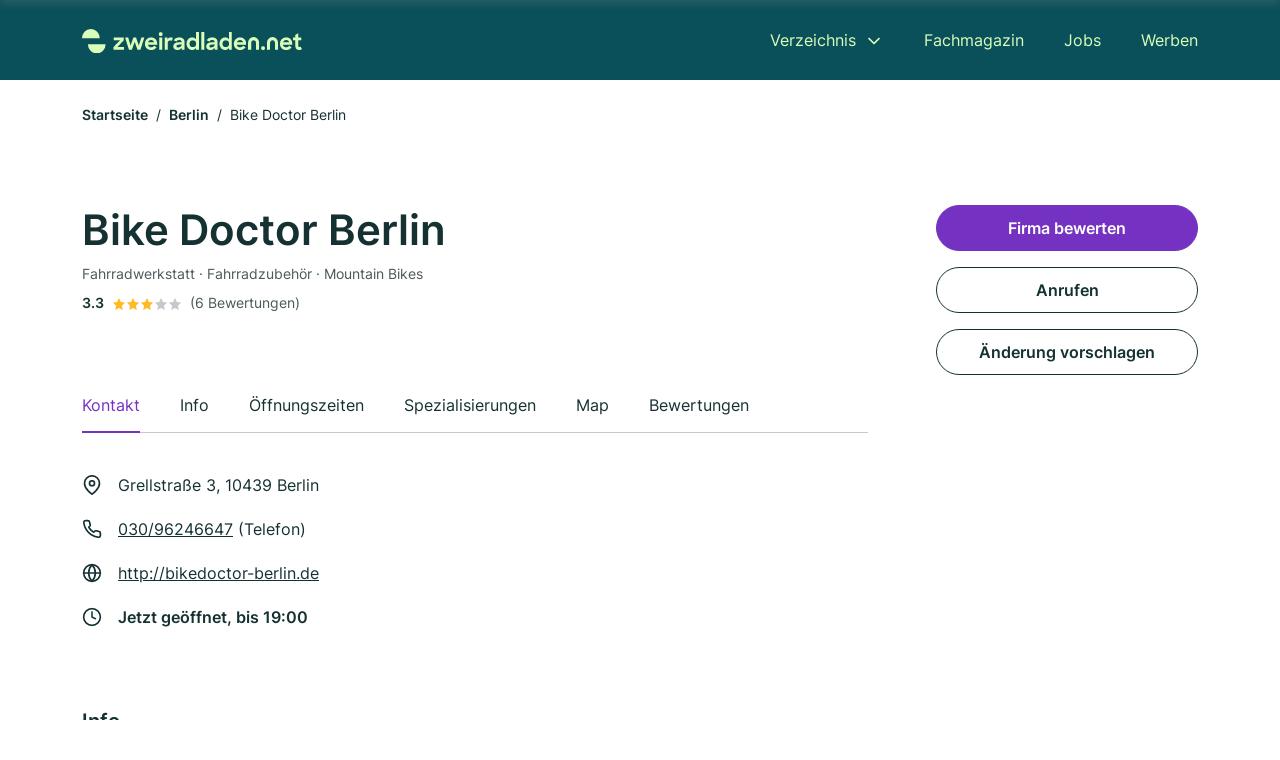

--- FILE ---
content_type: text/html; charset=utf-8
request_url: https://www.zweiradladen.net/berlin/bike-doctor-berlin-11107041.html
body_size: 11810
content:
<!DOCTYPE html><html lang="de"><head><meta charset="utf-8"><meta http-equiv="X-UA-Compatible" content="IE=edge,chrome=1"><meta name="viewport" content="width=device-width, initial-scale=1, shrink-to-fit=no"><title>Bike Doctor Berlin in Berlin</title><meta name="description" content="Fahrradladen in 10439 Berlin ✓ { slug: 'fahrradwerkstatt', name: 'Fahrradwerkstatt' }, { slug: 'fahrradzubehoer', name: 'Fahrradzubehör' }, { slug: 'mountain-bikes', name: 'Mountain Bikes' } ✓ Kontaktdaten, Bewertungen und Informationen"><link rel="preconnect" href="https://cdn.consentmanager.net"><link rel="preconnect" href="https://cdn.firmenweb.de"><link rel="preconnect" href="https://img.firmenweb.de"><link rel="preconnect" href="https://traffic.firmenweb.de"><link rel="preconnect" href="https://traffic.pages24.io"><meta property="og:type" content="website"><meta property="og:locale" content="de_DE"><meta property="og:title" content="Bike Doctor Berlin in Berlin"><meta property="og:description" content="Fahrradladen in 10439 Berlin ✓ { slug: 'fahrradwerkstatt', name: 'Fahrradwerkstatt' }, { slug: 'fahrradzubehoer', name: 'Fahrradzubehör' }, { slug: 'mountain-bikes', name: 'Mountain Bikes' } ✓ Kontaktdaten, Bewertungen und Informationen"><meta property="og:site_name" content="Bike Doctor Berlin in Berlin"><meta property="og:url" content=""><meta property="og:image" content=""><meta name="twitter:card" content="summary"><meta name="twitter:site" content="@"><meta name="twitter:title" content="Bike Doctor Berlin in Berlin"><meta name="twitter:description" content="Fahrradladen in 10439 Berlin ✓ { slug: 'fahrradwerkstatt', name: 'Fahrradwerkstatt' }, { slug: 'fahrradzubehoer', name: 'Fahrradzubehör' }, { slug: 'mountain-bikes', name: 'Mountain Bikes' } ✓ Kontaktdaten, Bewertungen und Informationen"><meta name="twitter:image" content=""><link rel="shortcut icon" href="https://cdn.firmenweb.de/assets/zweiradladen.net/favicon.ico" type="image/x-icon"><link rel="stylesheet" type="text/css" href="/css/style-ZPXEFE3B.css"></head><body class="profile"><header class="page-header profile" role="banner"><div class="container"><nav aria-label="Hauptnavigation"><a class="logo" href="/" aria-label="Zur Startseite von Zweiradladen.net" data-dark="https://cdn.firmenweb.de/assets/zweiradladen.net/logo.svg" data-light="https://cdn.firmenweb.de/assets/zweiradladen.net/logo/secondary.svg"><img src="https://cdn.firmenweb.de/assets/zweiradladen.net/logo.svg" alt="Zweiradladen.net Logo"></a><ul class="navigate" role="menubar"><li class="dropdown" id="directory-dropdown"><button role="menuitem" aria-haspopup="true" aria-expanded="false" aria-controls="directory-menu">Verzeichnis</button><ul id="directory-menu" role="menu"><li role="none"><a href="/staedte" role="menuitem">Alle Städte</a></li><li role="none"><a href="/deutschland" role="menuitem">Alle Firmen</a></li></ul></li><li role="none"><a href="/magazin" role="menuitem">Fachmagazin</a></li><li role="none"><a href="/jobs" role="menuitem">Jobs</a></li><li role="none"><a href="/werben" role="menuitem">Werben</a></li></ul><div class="search-icon" role="button" tabindex="0" aria-label="Suche öffnen"><svg xmlns="http://www.w3.org/2000/svg" width="18" height="18" viewBox="0 0 24 24" fill="none" stroke="currentColor" stroke-width="2" stroke-linecap="round" stroke-linejoin="round" class="feather feather-search"><circle cx="11" cy="11" r="8"></circle><line x1="21" y1="21" x2="16.65" y2="16.65"></line></svg></div><div class="menu-icon" role="button" tabindex="0" aria-expanded="false" aria-label="Menü öffnen"><span></span></div></nav><div class="mobile-nav"></div><div class="search-nav"><button class="btn-close s-close" tabindex="0" type="button" aria-label="Schließen"><svg xmlns="http://www.w3.org/2000/svg" width="35" height="35" viewBox="0 0 24 24" fill="none" stroke="#0a505b" stroke-width="2" stroke-linecap="round" stroke-linejoin="round" class="feather feather-x"><line x1="18" y1="6" x2="6" y2="18"></line><line x1="6" y1="6" x2="18" y2="18"></line></svg></button><form class="form-search"><div class="select-icon"><svg xmlns="http://www.w3.org/2000/svg" width="16" height="16" viewBox="0 0 24 24" fill="none" stroke="currentColor" stroke-width="2" stroke-linecap="round" stroke-linejoin="round" class="feather feather-search" aria-hidden="true" focusable="false"><circle cx="11" cy="11" r="8"></circle><line x1="21" y1="21" x2="16.65" y2="16.65"></line></svg><label class="visually-hidden" for="keyword-select-layout">Keyword auswählen</label><select class="autocomplete-keywords" id="keyword-select-layout"><option value="fahrradzubehoer">Fahrradzubehör</option><option value="fahrradwerkstatt">Fahrradwerkstatt</option><option value="rennraeder">Rennräder</option><option value="mountain-bikes">Mountain Bikes</option><option value="fahrradverleih">Fahrradverleih</option><option value="elektrofahrrad">Elektrofahrrad</option><option value="fahrradladen">Fahrradladen</option><option value="fahrradanhaenger">Fahrradanhänger</option><option value="jobrad">Jobrad</option><option value="sportgeschaeft">Sportgeschäft</option><option value="werkstatt">Werkstatt</option><option value="wartung">Wartung</option><option value="tankstelle">Tankstelle</option><option value="reifenservice">Reifenservice</option><option value="autogastankstelle">Autogastankstelle</option><option value="bootsverleih">Bootsverleih</option></select></div><div class="input-icon"><svg xmlns="http://www.w3.org/2000/svg" width="16" height="16" viewBox="0 0 24 24" fill="none" stroke="currentColor" stroke-width="2" stroke-linecap="round" stroke-linejoin="round" class="feather feather-map-pin" aria-hidden="true" focusable="false"><path d="M21 10c0 7-9 13-9 13s-9-6-9-13a9 9 0 0 1 18 0z"></path><circle cx="12" cy="10" r="3"></circle></svg><label class="visually-hidden" for="location-input-layout">Suche nach Ort</label><input class="autocomplete-locations" id="location-input-layout" type="search" autocorrect="off" autocomplete="off" autocapitalize="off"></div><button type="submit">Suchen</button></form></div></div></header><div class="spacer profile"></div><main><link rel="stylesheet" type="text/css" href="/tiny-slider/dist/tiny-slider.css"><link rel="stylesheet" type="text/css" href="/spotlight.js/dist/css/spotlight.min.css"><script defer type="text/javascript" src="/tiny-slider/dist/min/tiny-slider.js"></script><script defer type="text/javascript" src="/spotlight.js/dist/js/spotlight.min.js"></script><div class="container"><nav aria-label="Brotkrumen"><ol class="breadcrumb"><li class="breadcrumb-item"><a href="https://www.zweiradladen.net">Startseite</a></li><li class="breadcrumb-item"><a href="https://www.zweiradladen.net/berlin">Berlin</a></li><li class="breadcrumb-item active" aria-current="page">Bike Doctor Berlin</li></ol></nav><script type="application/ld+json">{
    "@context": "https://schema.org",
    "@type": "BreadcrumbList",
    "itemListElement": [{"@type":"ListItem","position":1,"name":"Startseite","item":"https://www.zweiradladen.net"},{"@type":"ListItem","position":2,"name":"Berlin","item":"https://www.zweiradladen.net/berlin"},{"@type":"ListItem","position":3,"name":"Bike Doctor Berlin","item":"https://www.zweiradladen.net/berlin/bike-doctor-berlin-11107041.html"}]
}</script></div><div class="page-profile"><script type="application/ld+json">{"@context":"https://schema.org","@type":"BikeStore","name":"Bike Doctor Berlin","url":"https://www.zweiradladen.net/berlin/bike-doctor-berlin-11107041.html","address":{"@type":"PostalAddress","streetAddress":"Grellstraße 3","addressLocality":"Berlin","postalCode":"10439","addressCountry":"Deutschland"},"geo":{"@type":"GeoCoordinates","latitude":52.5449783,"longitude":13.428898},"potentialAction":{"@type":"ReviewAction","target":{"@type":"EntryPoint","urlTemplate":"https://www.zweiradladen.net/berlin/bike-doctor-berlin-11107041.html#bewertung"}},"sameAs":[],"telephone":"030/96246647","openingHoursSpecification":[[{"@type":"OpeningHoursSpecification","dayOfWeek":"Montag","opens":"09:00","closes":"19:00"}],[{"@type":"OpeningHoursSpecification","dayOfWeek":"Dienstag","opens":"09:00","closes":"19:00"}],[{"@type":"OpeningHoursSpecification","dayOfWeek":"Mittwoch","opens":"09:00","closes":"19:00"}],[{"@type":"OpeningHoursSpecification","dayOfWeek":"Donnerstag","opens":"09:00","closes":"19:00"}],[{"@type":"OpeningHoursSpecification","dayOfWeek":"Freitag","opens":"09:00","closes":"19:00"}],[{"@type":"OpeningHoursSpecification","dayOfWeek":"Samstag","opens":"10:00","closes":"16:00"}]],"hasOfferCatalog":{"@type":"OfferCatalog","name":"Bike Doctor Berlin","itemListElement":[{"@type":"Offer","itemOffered":{"@type":"Service","name":"Fahrradwerkstatt","identifier":"fahrradwerkstatt"}},{"@type":"Offer","itemOffered":{"@type":"Service","name":"Fahrradzubehör","identifier":"fahrradzubehoer"}},{"@type":"Offer","itemOffered":{"@type":"Service","name":"Mountain Bikes","identifier":"mountain-bikes"}}]},"aggregateRating":{"@type":"AggregateRating","ratingValue":"3.3","reviewCount":6,"bestRating":5,"worstRating":1},"review":[{"@type":"Review","author":{"@type":"Person","name":"Gebauer Marion"},"reviewRating":{"@type":"Rating","ratingValue":1,"bestRating":5,"worstRating":1},"reviewBody":"Ich hatte telefonisch um  Rat und Hilfe meiner angerosteten F Kette gebeten. Die Frage nach den Kosten wurde nicht beantwortet. Das Gespräch war unfreundlich, nicht hilfsbereit, zuletzt wurde einfach aufgelegt...... Das E Bike hatte ich vor 2 Jahren in diesem  Laden erworben."},{"@type":"Review","author":{"@type":"Person","name":"Patrick Czerny"},"reviewRating":{"@type":"Rating","ratingValue":1,"bestRating":5,"worstRating":1},"reviewBody":"Ich hatte mein Fahrrad zur Reparatur gegeben, weil meine hintere Gangschaltung teilweise nicht mehr funktionierte. \r\nEinen KVA sollte ich aber erst am nächsten Tag per Telefon erhalten. \r\nEin Gesamtpreis wurde mir aber auch am Telefon nicht genannt. Bei Abholung war der Preis dann sehr hoch, weil viele kleine, einfache Instandhatungen noch mit berechnet wurden. \r\n\r\nDas größe Problem jedoch: Die Gangschaltung wurde nicht repariert. \r\n\r\nWie mir der Angestelle bestätigte, war seine Fehleranalyse falsch (abgenutzete Ritzel nicht erkannt). Anstelle einer Entschuldigung bot man mir lediglich an, die noch fehlenden Reparaturen zum Normalpreis nachzuholen. \r\nFazit: Wer seine Bremsbeläge bei Bike Doctor wechseln lassen möchte, sollte dies nur mit einem schriftlichen KVA tun. \r\nWer sein kaputtes Fahrrad reparieren lassen will, sollte dies bei einem Betrieb mit besseren handwerklichen Fähigkeiteten in Auftrag geben."},{"@type":"Review","author":{"@type":"Person","name":"Marion"},"reviewRating":{"@type":"Rating","ratingValue":5,"bestRating":5,"worstRating":1},"reviewBody":"Habe vor 2Tagen dort ein Rad gekauft. Meine Extrawünsche wurden verstanden, umgehend erfüllt. Freundliche Beratung, sehr guter und schneller Service!! Denke und hoffe auch zukünftig gut bedient zu werden."},{"@type":"Review","author":{"@type":"Person","name":"Ronald karras"},"reviewRating":{"@type":"Rating","ratingValue":5,"bestRating":5,"worstRating":1},"reviewBody":"Hallo hatte mein e bike zur reperatur wurde von der fachlichen kompetens überzeugt die reperatur top und Preis stimmt auch"},{"@type":"Review","author":{"@type":"Person","name":"Ronald karras"},"reviewRating":{"@type":"Rating","ratingValue":3,"bestRating":5,"worstRating":1},"reviewBody":"Hallo hatte mein e bike zur reperatur wurde von der fachlichen kompetens überzeugt die reperatur top und Preis stimmt auch"}]}</script><div class="header-navbar"><div class="container"><div class="d-flex align-items-center"><h4 class="h4">Bike Doctor Berlin</h4></div><nav><ul class="tablist"><li class="tab" data-target="contact">Kontakt</li><li class="tab active" data-target="info">Info</li><li class="tab" data-target="openingHours">Öffnungszeiten</li><li class="tab" data-target="keywords">Spezialisierungen</li><li class="tab" data-target="map">Map</li><li class="tab" data-target="bewertungen">Bewertungen</li></ul></nav></div></div><div class="container"><div class="row"><div class="main-content"><div class="profile-header"><h1>Bike Doctor Berlin</h1><p class="keywords">Fahrradwerkstatt · Fahrradzubehör · Mountain Bikes</p><div class="reviews"><strong class="avg">3.3</strong><div class="ratingstars"><span aria-hidden="true"><svg xmlns="http://www.w3.org/2000/svg" width="12" height="11.412" viewBox="0 0 12 11.412"><path id="star" d="M8,2,9.854,5.756,14,6.362,11,9.284l.708,4.128L8,11.462l-3.708,1.95L5,9.284,2,6.362l4.146-.606Z" transform="translate(-2 -2)" fill="#ffbb21"/></svg></span><span aria-hidden="true"><svg xmlns="http://www.w3.org/2000/svg" width="12" height="11.412" viewBox="0 0 12 11.412"><path id="star" d="M8,2,9.854,5.756,14,6.362,11,9.284l.708,4.128L8,11.462l-3.708,1.95L5,9.284,2,6.362l4.146-.606Z" transform="translate(-2 -2)" fill="#ffbb21"/></svg></span><span aria-hidden="true"><svg xmlns="http://www.w3.org/2000/svg" width="12" height="11.412" viewBox="0 0 12 11.412"><path id="star" d="M8,2,9.854,5.756,14,6.362,11,9.284l.708,4.128L8,11.462l-3.708,1.95L5,9.284,2,6.362l4.146-.606Z" transform="translate(-2 -2)" fill="#ffbb21"/></svg></span><span aria-hidden="true"><svg xmlns="http://www.w3.org/2000/svg" width="12" height="11.412" viewBox="0 0 12 11.412"><path id="star" d="M8,2,9.854,5.756,14,6.362,11,9.284l.708,4.128L8,11.462l-3.708,1.95L5,9.284,2,6.362l4.146-.606Z" transform="translate(-2 -2)" fill="#c7c7ce"/></svg></span><span aria-hidden="true"><svg xmlns="http://www.w3.org/2000/svg" width="12" height="11.412" viewBox="0 0 12 11.412"><path id="star" d="M8,2,9.854,5.756,14,6.362,11,9.284l.708,4.128L8,11.462l-3.708,1.95L5,9.284,2,6.362l4.146-.606Z" transform="translate(-2 -2)" fill="#c7c7ce"/></svg></span></div><small class="num">(6 Bewertungen)</small></div></div><nav aria-label="Reiternavigation"><ul class="sticker tablist mb-4"><ul class="tablist"><li class="tab active" data-target="contact">Kontakt</li><li class="tab" data-target="info">Info</li><li class="tab" data-target="openingHours">Öffnungszeiten</li><li class="tab" data-target="keywords">Spezialisierungen</li><li class="tab" data-target="map">Map</li><li class="tab" data-target="bewertungen">Bewertungen</li></ul></ul></nav><section id="contact"><address class="profile-contacts"><div class="contact"><i><svg xmlns="http://www.w3.org/2000/svg" width="20" height="20" viewBox="0 0 24 24" fill="none" stroke="currentColor" stroke-width="2" stroke-linecap="round" stroke-linejoin="round" class="feather feather-map-pin" aria-hidden="true" focusable="false"><path d="M21 10c0 7-9 13-9 13s-9-6-9-13a9 9 0 0 1 18 0z"></path><circle cx="12" cy="10" r="3"></circle></svg></i><span>Grellstraße 3,  10439 Berlin</span></div><div class="contact"><svg xmlns="http://www.w3.org/2000/svg" width="20" height="20" viewBox="0 0 24 24" fill="none" stroke="currentColor" stroke-width="2" stroke-linecap="round" stroke-linejoin="round" class="feather feather-phone" aria-hidden="true" focusable="false"><path d="M22 16.92v3a2 2 0 0 1-2.18 2 19.79 19.79 0 0 1-8.63-3.07 19.5 19.5 0 0 1-6-6 19.79 19.79 0 0 1-3.07-8.67A2 2 0 0 1 4.11 2h3a2 2 0 0 1 2 1.72 12.84 12.84 0 0 0 .7 2.81 2 2 0 0 1-.45 2.11L8.09 9.91a16 16 0 0 0 6 6l1.27-1.27a2 2 0 0 1 2.11-.45 12.84 12.84 0 0 0 2.81.7A2 2 0 0 1 22 16.92z"></path></svg><div><p><a href="tel:030/96246647">030/96246647</a> (Telefon)</p></div></div><div class="contact"><svg xmlns="http://www.w3.org/2000/svg" width="20" height="20" viewBox="0 0 24 24" fill="none" stroke="currentColor" stroke-width="2" stroke-linecap="round" stroke-linejoin="round" class="feather feather-globe" aria-hidden="true" focusable="false"><circle cx="12" cy="12" r="10"></circle><line x1="2" y1="12" x2="22" y2="12"></line><path d="M12 2a15.3 15.3 0 0 1 4 10 15.3 15.3 0 0 1-4 10 15.3 15.3 0 0 1-4-10 15.3 15.3 0 0 1 4-10z"></path></svg><div><p><a href="http://bikedoctor-berlin.de" target="_blank" rel="nofollow">http://bikedoctor-berlin.de</a></p></div></div><div class="contact d-none" id="time-open"><svg xmlns="http://www.w3.org/2000/svg" width="20" height="20" viewBox="0 0 24 24" fill="none" stroke="currentColor" stroke-width="2" stroke-linecap="round" stroke-linejoin="round" class="feather feather-clock" aria-hidden="true" focusable="false"><circle cx="12" cy="12" r="10"></circle><polyline points="12 6 12 12 16 14"></polyline></svg><span></span><strong class="time-text"></strong></div></address></section><section id="info"><h2 class="h4">Info</h2><p class="profile-description">Wir haben uns zum Ziel gemacht jeden Kunden egal ob mit kleinen oder großen Problemen zufrieden zu stellen.
Fachgerechte günstige Fahrradreparaturen sowie einen umfangreichen Service und auch Ersatzteile sowie neue Fahrräder möchten wir unsere Kunden zu wirklich günstigen Preisen anbieten.
Weiterhin haben wir ständig auch Gebrauchträder Rest und Sonderposten Fahrräder im bestand .
Neuräder bereits ab 289 €</p><div class="profile-info"><div class="row row-cols-2"><div class="col info"><svg xmlns="http://www.w3.org/2000/svg" width="20" height="20" viewBox="0 0 24 24" fill="none" stroke="currentColor" stroke-width="2" stroke-linecap="round" stroke-linejoin="round" class="feather feather-chevron-right" aria-hidden="true" focusable="false"><polyline points="9 18 15 12 9 6"></polyline></svg><div><strong>Gründungsjahr</strong><br>2017</div></div></div></div></section><div class="ad-container"><script class="cmplazyload" async type="text/plain" data-cmp-vendor="s1" data-cmp-src="https://pagead2.googlesyndication.com/pagead/js/adsbygoogle.js?client=ca-pub-8754716842429182" crossorigin="anonymous"></script><ins class="adsbygoogle" data-ad-client="ca-pub-8754716842429182" data-ad-slot="6609676770" data-ad-format="auto" data-full-width-responsive="true"></ins><script>(adsbygoogle = window.adsbygoogle || []).push({});
</script></div><section id="openingHours"><div class="profile-time"><h2 class="h4">Öffnungszeiten</h2><dl class="openings"><div class="row day-time-item" data-time="[{&quot;startMinutes&quot;:1980,&quot;lengthMinutes&quot;:600}]"><dt class="day">Montag</dt><dd class="time">09:00 bis 19:00</dd></div><div class="row day-time-item" data-time="[{&quot;startMinutes&quot;:3420,&quot;lengthMinutes&quot;:600}]"><dt class="day">Dienstag</dt><dd class="time">09:00 bis 19:00</dd></div><div class="row day-time-item" data-time="[{&quot;startMinutes&quot;:4860,&quot;lengthMinutes&quot;:600}]"><dt class="day">Mittwoch</dt><dd class="time">09:00 bis 19:00</dd></div><div class="row day-time-item" data-time="[{&quot;startMinutes&quot;:6300,&quot;lengthMinutes&quot;:600}]"><dt class="day">Donnerstag</dt><dd class="time">09:00 bis 19:00</dd></div><div class="row day-time-item" data-time="[{&quot;startMinutes&quot;:7740,&quot;lengthMinutes&quot;:600}]"><dt class="day">Freitag</dt><dd class="time">09:00 bis 19:00</dd></div><div class="row day-time-item" data-time="[{&quot;startMinutes&quot;:9240,&quot;lengthMinutes&quot;:360}]"><dt class="day">Samstag</dt><dd class="time">10:00 bis 16:00</dd></div><div class="row day-time-item" data-time="[]"><dt class="day">Sonntag</dt><dd class="time">Geschlossen</dd></div></dl></div></section><section id="keywords"><div class="profile-keywords"><h2 class="h4">Branchen / Spezialisierungen</h2><a class="btn btn-sm" href="/fahrradwerkstatt-in-berlin">Fahrradwerkstatt</a><a class="btn btn-sm" href="/fahrradzubehoer-in-berlin">Fahrradzubehör</a><a class="btn btn-sm" href="/mountain-bikes-in-berlin">Mountain Bikes</a></div></section><section id="map"><div class="profile-map"><h2 class="h4">Map</h2><div class="row align-items-center"><p class="col-md-7 mb-4"><i><svg xmlns="http://www.w3.org/2000/svg" width="20" height="20" viewBox="0 0 24 24" fill="none" stroke="currentColor" stroke-width="2" stroke-linecap="round" stroke-linejoin="round" class="feather feather-map-pin" aria-hidden="true" focusable="false"><path d="M21 10c0 7-9 13-9 13s-9-6-9-13a9 9 0 0 1 18 0z"></path><circle cx="12" cy="10" r="3"></circle></svg></i><span class="ps-2">Grellstraße 3,  10439 Berlin</span></p><div class="col-md-5 mb-4 text-md-end"><a class="btn" href="https://maps.google.com/?q=Grellstraße+3,+10439+Berlin" target="_blank" tabindex="0" aria-label="Anfahrt planen Grellstraße 3,  10439 Berlin">Anfahrt planen</a></div></div><div class="map-data" data-lat="52.5449783" data-long="13.428898" data-title="Bike Doctor Berlin" data-address="Grellstraße 3,  10439 Berlin" data-icon="https://cdn.firmenweb.de/assets/base/map-marker.svg" aria-hidden="true"></div><div class="map" id="mapProfile"></div></div></section><section id="bewertungen"><div class="profile-review list-items"><h2 class="h4">Bewertungen</h2><small>Nicht verifizierte Bewertungen<span class="ps-2 tooltip" data-text="Auch Bewertungen ohne Verifizierung sind wertvoll, allerdings können wir nicht bestätigen, dass angebotene Dienstleistungen oder Produkte tatsächlich in Anspruch genommen wurden."><svg xmlns="http://www.w3.org/2000/svg" width="20" height="20" viewBox="0 0 24 24" fill="none" stroke="#145ae6" stroke-width="2" stroke-linecap="round" stroke-linejoin="round" class="feather feather-info"><circle cx="12" cy="12" r="10"></circle><line x1="12" y1="16" x2="12" y2="12"></line><line x1="12" y1="8" x2="12.01" y2="8"></line></svg></span></small><div class="review-header row"><div class="col-md-8 mb-md-0"><div class="numbers"><strong class="avg">3.3</strong><div><div class="ratingstars"><span aria-hidden="true"><svg xmlns="http://www.w3.org/2000/svg" width="12" height="11.412" viewBox="0 0 12 11.412"><path id="star" d="M8,2,9.854,5.756,14,6.362,11,9.284l.708,4.128L8,11.462l-3.708,1.95L5,9.284,2,6.362l4.146-.606Z" transform="translate(-2 -2)" fill="#ffbb21"/></svg></span><span aria-hidden="true"><svg xmlns="http://www.w3.org/2000/svg" width="12" height="11.412" viewBox="0 0 12 11.412"><path id="star" d="M8,2,9.854,5.756,14,6.362,11,9.284l.708,4.128L8,11.462l-3.708,1.95L5,9.284,2,6.362l4.146-.606Z" transform="translate(-2 -2)" fill="#ffbb21"/></svg></span><span aria-hidden="true"><svg xmlns="http://www.w3.org/2000/svg" width="12" height="11.412" viewBox="0 0 12 11.412"><path id="star" d="M8,2,9.854,5.756,14,6.362,11,9.284l.708,4.128L8,11.462l-3.708,1.95L5,9.284,2,6.362l4.146-.606Z" transform="translate(-2 -2)" fill="#ffbb21"/></svg></span><span aria-hidden="true"><svg xmlns="http://www.w3.org/2000/svg" width="12" height="11.412" viewBox="0 0 12 11.412"><path id="star" d="M8,2,9.854,5.756,14,6.362,11,9.284l.708,4.128L8,11.462l-3.708,1.95L5,9.284,2,6.362l4.146-.606Z" transform="translate(-2 -2)" fill="#c7c7ce"/></svg></span><span aria-hidden="true"><svg xmlns="http://www.w3.org/2000/svg" width="12" height="11.412" viewBox="0 0 12 11.412"><path id="star" d="M8,2,9.854,5.756,14,6.362,11,9.284l.708,4.128L8,11.462l-3.708,1.95L5,9.284,2,6.362l4.146-.606Z" transform="translate(-2 -2)" fill="#c7c7ce"/></svg></span></div><small class="text-gray">(6 Bewertungen)</small></div></div></div><div class="col-md-4 text-md-end mb-md-0 mb-4"><button class="btn" data-bs-toggle="modal" data-bs-target="#add-review">Firma bewerten</button></div></div><ul class="reviews-list"><li class="review toggle-item"><strong class="name">Gebauer Marion</strong><div class="line"><time class="text-gray" datetime="2023-08-15T13:51:36.000Z">15. August 2023</time><div><div class="ratingstars"><span aria-hidden="true"><svg xmlns="http://www.w3.org/2000/svg" width="12" height="11.412" viewBox="0 0 12 11.412"><path id="star" d="M8,2,9.854,5.756,14,6.362,11,9.284l.708,4.128L8,11.462l-3.708,1.95L5,9.284,2,6.362l4.146-.606Z" transform="translate(-2 -2)" fill="#ffbb21"/></svg></span><span aria-hidden="true"><svg xmlns="http://www.w3.org/2000/svg" width="12" height="11.412" viewBox="0 0 12 11.412"><path id="star" d="M8,2,9.854,5.756,14,6.362,11,9.284l.708,4.128L8,11.462l-3.708,1.95L5,9.284,2,6.362l4.146-.606Z" transform="translate(-2 -2)" fill="#c7c7ce"/></svg></span><span aria-hidden="true"><svg xmlns="http://www.w3.org/2000/svg" width="12" height="11.412" viewBox="0 0 12 11.412"><path id="star" d="M8,2,9.854,5.756,14,6.362,11,9.284l.708,4.128L8,11.462l-3.708,1.95L5,9.284,2,6.362l4.146-.606Z" transform="translate(-2 -2)" fill="#c7c7ce"/></svg></span><span aria-hidden="true"><svg xmlns="http://www.w3.org/2000/svg" width="12" height="11.412" viewBox="0 0 12 11.412"><path id="star" d="M8,2,9.854,5.756,14,6.362,11,9.284l.708,4.128L8,11.462l-3.708,1.95L5,9.284,2,6.362l4.146-.606Z" transform="translate(-2 -2)" fill="#c7c7ce"/></svg></span><span aria-hidden="true"><svg xmlns="http://www.w3.org/2000/svg" width="12" height="11.412" viewBox="0 0 12 11.412"><path id="star" d="M8,2,9.854,5.756,14,6.362,11,9.284l.708,4.128L8,11.462l-3.708,1.95L5,9.284,2,6.362l4.146-.606Z" transform="translate(-2 -2)" fill="#c7c7ce"/></svg></span></div></div></div><p class="review-txt line-clamp-4">Ich hatte telefonisch um  Rat und Hilfe meiner angerosteten F Kette gebeten. Die Frage nach den Kosten wurde nicht beantwortet. Das Gespräch war unfreundlich, nicht hilfsbereit, zuletzt wurde einfach aufgelegt...... Das E Bike hatte ich vor 2 Jahren in diesem  Laden erworben.</p><button class="read-more" type="button">Weiterlesen</button></li><li class="review toggle-item"><strong class="name">Patrick Czerny</strong><div class="line"><time class="text-gray" datetime="2021-05-11T17:01:31.000Z">11. Mai 2021</time><div><div class="ratingstars"><span aria-hidden="true"><svg xmlns="http://www.w3.org/2000/svg" width="12" height="11.412" viewBox="0 0 12 11.412"><path id="star" d="M8,2,9.854,5.756,14,6.362,11,9.284l.708,4.128L8,11.462l-3.708,1.95L5,9.284,2,6.362l4.146-.606Z" transform="translate(-2 -2)" fill="#ffbb21"/></svg></span><span aria-hidden="true"><svg xmlns="http://www.w3.org/2000/svg" width="12" height="11.412" viewBox="0 0 12 11.412"><path id="star" d="M8,2,9.854,5.756,14,6.362,11,9.284l.708,4.128L8,11.462l-3.708,1.95L5,9.284,2,6.362l4.146-.606Z" transform="translate(-2 -2)" fill="#c7c7ce"/></svg></span><span aria-hidden="true"><svg xmlns="http://www.w3.org/2000/svg" width="12" height="11.412" viewBox="0 0 12 11.412"><path id="star" d="M8,2,9.854,5.756,14,6.362,11,9.284l.708,4.128L8,11.462l-3.708,1.95L5,9.284,2,6.362l4.146-.606Z" transform="translate(-2 -2)" fill="#c7c7ce"/></svg></span><span aria-hidden="true"><svg xmlns="http://www.w3.org/2000/svg" width="12" height="11.412" viewBox="0 0 12 11.412"><path id="star" d="M8,2,9.854,5.756,14,6.362,11,9.284l.708,4.128L8,11.462l-3.708,1.95L5,9.284,2,6.362l4.146-.606Z" transform="translate(-2 -2)" fill="#c7c7ce"/></svg></span><span aria-hidden="true"><svg xmlns="http://www.w3.org/2000/svg" width="12" height="11.412" viewBox="0 0 12 11.412"><path id="star" d="M8,2,9.854,5.756,14,6.362,11,9.284l.708,4.128L8,11.462l-3.708,1.95L5,9.284,2,6.362l4.146-.606Z" transform="translate(-2 -2)" fill="#c7c7ce"/></svg></span></div></div></div><p class="review-txt line-clamp-4">Ich hatte mein Fahrrad zur Reparatur gegeben, weil meine hintere Gangschaltung teilweise nicht mehr funktionierte. 
Einen KVA sollte ich aber erst am nächsten Tag per Telefon erhalten. 
Ein Gesamtpreis wurde mir aber auch am Telefon nicht genannt. Bei Abholung war der Preis dann sehr hoch, weil viele kleine, einfache Instandhatungen noch mit berechnet wurden. 

Das größe Problem jedoch: Die Gangschaltung wurde nicht repariert. 

Wie mir der Angestelle bestätigte, war seine Fehleranalyse falsch (abgenutzete Ritzel nicht erkannt). Anstelle einer Entschuldigung bot man mir lediglich an, die noch fehlenden Reparaturen zum Normalpreis nachzuholen. 
Fazit: Wer seine Bremsbeläge bei Bike Doctor wechseln lassen möchte, sollte dies nur mit einem schriftlichen KVA tun. 
Wer sein kaputtes Fahrrad reparieren lassen will, sollte dies bei einem Betrieb mit besseren handwerklichen Fähigkeiteten in Auftrag geben.</p><button class="read-more" type="button">Weiterlesen</button></li><li class="review toggle-item"><strong class="name">Marion</strong><div class="line"><time class="text-gray" datetime="2020-12-17T20:51:22.000Z">17. Dezember 2020</time><div><div class="ratingstars"><span aria-hidden="true"><svg xmlns="http://www.w3.org/2000/svg" width="12" height="11.412" viewBox="0 0 12 11.412"><path id="star" d="M8,2,9.854,5.756,14,6.362,11,9.284l.708,4.128L8,11.462l-3.708,1.95L5,9.284,2,6.362l4.146-.606Z" transform="translate(-2 -2)" fill="#ffbb21"/></svg></span><span aria-hidden="true"><svg xmlns="http://www.w3.org/2000/svg" width="12" height="11.412" viewBox="0 0 12 11.412"><path id="star" d="M8,2,9.854,5.756,14,6.362,11,9.284l.708,4.128L8,11.462l-3.708,1.95L5,9.284,2,6.362l4.146-.606Z" transform="translate(-2 -2)" fill="#ffbb21"/></svg></span><span aria-hidden="true"><svg xmlns="http://www.w3.org/2000/svg" width="12" height="11.412" viewBox="0 0 12 11.412"><path id="star" d="M8,2,9.854,5.756,14,6.362,11,9.284l.708,4.128L8,11.462l-3.708,1.95L5,9.284,2,6.362l4.146-.606Z" transform="translate(-2 -2)" fill="#ffbb21"/></svg></span><span aria-hidden="true"><svg xmlns="http://www.w3.org/2000/svg" width="12" height="11.412" viewBox="0 0 12 11.412"><path id="star" d="M8,2,9.854,5.756,14,6.362,11,9.284l.708,4.128L8,11.462l-3.708,1.95L5,9.284,2,6.362l4.146-.606Z" transform="translate(-2 -2)" fill="#ffbb21"/></svg></span><span aria-hidden="true"><svg xmlns="http://www.w3.org/2000/svg" width="12" height="11.412" viewBox="0 0 12 11.412"><path id="star" d="M8,2,9.854,5.756,14,6.362,11,9.284l.708,4.128L8,11.462l-3.708,1.95L5,9.284,2,6.362l4.146-.606Z" transform="translate(-2 -2)" fill="#ffbb21"/></svg></span></div></div></div><p class="review-txt line-clamp-4">Habe vor 2Tagen dort ein Rad gekauft. Meine Extrawünsche wurden verstanden, umgehend erfüllt. Freundliche Beratung, sehr guter und schneller Service!! Denke und hoffe auch zukünftig gut bedient zu werden.</p><button class="read-more" type="button">Weiterlesen</button></li><li class="review toggle-item"><strong class="name">Ronald karras</strong><div class="line"><time class="text-gray" datetime="2020-01-25T16:21:35.000Z">25. Januar 2020</time><div><div class="ratingstars"><span aria-hidden="true"><svg xmlns="http://www.w3.org/2000/svg" width="12" height="11.412" viewBox="0 0 12 11.412"><path id="star" d="M8,2,9.854,5.756,14,6.362,11,9.284l.708,4.128L8,11.462l-3.708,1.95L5,9.284,2,6.362l4.146-.606Z" transform="translate(-2 -2)" fill="#ffbb21"/></svg></span><span aria-hidden="true"><svg xmlns="http://www.w3.org/2000/svg" width="12" height="11.412" viewBox="0 0 12 11.412"><path id="star" d="M8,2,9.854,5.756,14,6.362,11,9.284l.708,4.128L8,11.462l-3.708,1.95L5,9.284,2,6.362l4.146-.606Z" transform="translate(-2 -2)" fill="#ffbb21"/></svg></span><span aria-hidden="true"><svg xmlns="http://www.w3.org/2000/svg" width="12" height="11.412" viewBox="0 0 12 11.412"><path id="star" d="M8,2,9.854,5.756,14,6.362,11,9.284l.708,4.128L8,11.462l-3.708,1.95L5,9.284,2,6.362l4.146-.606Z" transform="translate(-2 -2)" fill="#ffbb21"/></svg></span><span aria-hidden="true"><svg xmlns="http://www.w3.org/2000/svg" width="12" height="11.412" viewBox="0 0 12 11.412"><path id="star" d="M8,2,9.854,5.756,14,6.362,11,9.284l.708,4.128L8,11.462l-3.708,1.95L5,9.284,2,6.362l4.146-.606Z" transform="translate(-2 -2)" fill="#ffbb21"/></svg></span><span aria-hidden="true"><svg xmlns="http://www.w3.org/2000/svg" width="12" height="11.412" viewBox="0 0 12 11.412"><path id="star" d="M8,2,9.854,5.756,14,6.362,11,9.284l.708,4.128L8,11.462l-3.708,1.95L5,9.284,2,6.362l4.146-.606Z" transform="translate(-2 -2)" fill="#ffbb21"/></svg></span></div></div></div><p class="review-txt line-clamp-4">Hallo hatte mein e bike zur reperatur wurde von der fachlichen kompetens überzeugt die reperatur top und Preis stimmt auch</p><button class="read-more" type="button">Weiterlesen</button></li><li class="review toggle-item"><strong class="name">Ronald karras</strong><div class="line"><time class="text-gray" datetime="2020-01-25T16:21:23.000Z">25. Januar 2020</time><div><div class="ratingstars"><span aria-hidden="true"><svg xmlns="http://www.w3.org/2000/svg" width="12" height="11.412" viewBox="0 0 12 11.412"><path id="star" d="M8,2,9.854,5.756,14,6.362,11,9.284l.708,4.128L8,11.462l-3.708,1.95L5,9.284,2,6.362l4.146-.606Z" transform="translate(-2 -2)" fill="#ffbb21"/></svg></span><span aria-hidden="true"><svg xmlns="http://www.w3.org/2000/svg" width="12" height="11.412" viewBox="0 0 12 11.412"><path id="star" d="M8,2,9.854,5.756,14,6.362,11,9.284l.708,4.128L8,11.462l-3.708,1.95L5,9.284,2,6.362l4.146-.606Z" transform="translate(-2 -2)" fill="#ffbb21"/></svg></span><span aria-hidden="true"><svg xmlns="http://www.w3.org/2000/svg" width="12" height="11.412" viewBox="0 0 12 11.412"><path id="star" d="M8,2,9.854,5.756,14,6.362,11,9.284l.708,4.128L8,11.462l-3.708,1.95L5,9.284,2,6.362l4.146-.606Z" transform="translate(-2 -2)" fill="#ffbb21"/></svg></span><span aria-hidden="true"><svg xmlns="http://www.w3.org/2000/svg" width="12" height="11.412" viewBox="0 0 12 11.412"><path id="star" d="M8,2,9.854,5.756,14,6.362,11,9.284l.708,4.128L8,11.462l-3.708,1.95L5,9.284,2,6.362l4.146-.606Z" transform="translate(-2 -2)" fill="#c7c7ce"/></svg></span><span aria-hidden="true"><svg xmlns="http://www.w3.org/2000/svg" width="12" height="11.412" viewBox="0 0 12 11.412"><path id="star" d="M8,2,9.854,5.756,14,6.362,11,9.284l.708,4.128L8,11.462l-3.708,1.95L5,9.284,2,6.362l4.146-.606Z" transform="translate(-2 -2)" fill="#c7c7ce"/></svg></span></div></div></div><p class="review-txt line-clamp-4">Hallo hatte mein e bike zur reperatur wurde von der fachlichen kompetens überzeugt die reperatur top und Preis stimmt auch</p><button class="read-more" type="button">Weiterlesen</button></li><li class="review toggle-item"><strong class="name">Ronald karras</strong><div class="line"><time class="text-gray" datetime="2020-01-25T16:20:52.000Z">25. Januar 2020</time><div><div class="ratingstars"><span aria-hidden="true"><svg xmlns="http://www.w3.org/2000/svg" width="12" height="11.412" viewBox="0 0 12 11.412"><path id="star" d="M8,2,9.854,5.756,14,6.362,11,9.284l.708,4.128L8,11.462l-3.708,1.95L5,9.284,2,6.362l4.146-.606Z" transform="translate(-2 -2)" fill="#ffbb21"/></svg></span><span aria-hidden="true"><svg xmlns="http://www.w3.org/2000/svg" width="12" height="11.412" viewBox="0 0 12 11.412"><path id="star" d="M8,2,9.854,5.756,14,6.362,11,9.284l.708,4.128L8,11.462l-3.708,1.95L5,9.284,2,6.362l4.146-.606Z" transform="translate(-2 -2)" fill="#ffbb21"/></svg></span><span aria-hidden="true"><svg xmlns="http://www.w3.org/2000/svg" width="12" height="11.412" viewBox="0 0 12 11.412"><path id="star" d="M8,2,9.854,5.756,14,6.362,11,9.284l.708,4.128L8,11.462l-3.708,1.95L5,9.284,2,6.362l4.146-.606Z" transform="translate(-2 -2)" fill="#ffbb21"/></svg></span><span aria-hidden="true"><svg xmlns="http://www.w3.org/2000/svg" width="12" height="11.412" viewBox="0 0 12 11.412"><path id="star" d="M8,2,9.854,5.756,14,6.362,11,9.284l.708,4.128L8,11.462l-3.708,1.95L5,9.284,2,6.362l4.146-.606Z" transform="translate(-2 -2)" fill="#ffbb21"/></svg></span><span aria-hidden="true"><svg xmlns="http://www.w3.org/2000/svg" width="12" height="11.412" viewBox="0 0 12 11.412"><path id="star" d="M8,2,9.854,5.756,14,6.362,11,9.284l.708,4.128L8,11.462l-3.708,1.95L5,9.284,2,6.362l4.146-.606Z" transform="translate(-2 -2)" fill="#ffbb21"/></svg></span></div></div></div><p class="review-txt line-clamp-4">Hallo hatte mein e bike zur reperatur wurde von der fachlichen kompetens überzeugt die reperatur top und Preis stimmt auch</p><button class="read-more" type="button">Weiterlesen</button></li></ul></div></section></div><aside class="profile-sidebar"><button class="btn btn-primary" data-bs-toggle="modal" data-bs-target="#add-review">Firma bewerten</button><a class="button btn" href="tel:030/96246647">Anrufen</a><button class="btn" onclick="location.href='/kontakt?p=11107041'">Änderung vorschlagen</button></aside></div></div><section class="block-callout" aria-labelledby="lg-callout-title"><div class="container"><h2 id="lg-callout-title">Für welches Vorhaben suchst du eine Fahrradwerkstatt?</h2><p class="callout-description">Du sagst uns, was an deinem Fahrrad gemacht werden soll – wir holen für dich unverbindliche Angebote von Werkstätten ein, die genau das anbieten.</p><ul class="facts"><li><svg xmlns="http://www.w3.org/2000/svg" width="24" height="24" viewBox="0 0 24 24" fill="none" stroke="currentColor" stroke-width="2" stroke-linecap="round" stroke-linejoin="round" class="feather feather-check" aria-hidden="true" focusable="false"><polyline points="20 6 9 17 4 12"></polyline></svg><span>Unverbindlich</span></li><li><svg xmlns="http://www.w3.org/2000/svg" width="24" height="24" viewBox="0 0 24 24" fill="none" stroke="currentColor" stroke-width="2" stroke-linecap="round" stroke-linejoin="round" class="feather feather-check" aria-hidden="true" focusable="false"><polyline points="20 6 9 17 4 12"></polyline></svg><span>Kostenlos</span></li><li><svg xmlns="http://www.w3.org/2000/svg" width="24" height="24" viewBox="0 0 24 24" fill="none" stroke="currentColor" stroke-width="2" stroke-linecap="round" stroke-linejoin="round" class="feather feather-check" aria-hidden="true" focusable="false"><polyline points="20 6 9 17 4 12"></polyline></svg><span>Unabhängig</span></li><li><svg xmlns="http://www.w3.org/2000/svg" width="24" height="24" viewBox="0 0 24 24" fill="none" stroke="currentColor" stroke-width="2" stroke-linecap="round" stroke-linejoin="round" class="feather feather-check" aria-hidden="true" focusable="false"><polyline points="20 6 9 17 4 12"></polyline></svg><span>Schnell</span></li></ul><div class="row" role="list"><div class="col-lg-4 col-md-6" role="listitem"><button class="btn btn-service" type="button" data-klickstrecke="https://klickstrecke.digitaleseiten.de/fahrradreparatur?partner=firmenweb&amp;source=https%3A%2F%2Fwww.zweiradladen.net%2Fberlin%2Fbike-doctor-berlin-11107041.html&amp;service=beleuchtung" aria-labelledby="service-title-beleuchtung"><h3 class="name" id="service-title-beleuchtung">Beleuchtung</h3></button></div><div class="col-lg-4 col-md-6" role="listitem"><button class="btn btn-service" type="button" data-klickstrecke="https://klickstrecke.digitaleseiten.de/fahrradreparatur?partner=firmenweb&amp;source=https%3A%2F%2Fwww.zweiradladen.net%2Fberlin%2Fbike-doctor-berlin-11107041.html&amp;service=fahrradkette" aria-labelledby="service-title-fahrradkette"><h3 class="name" id="service-title-fahrradkette">Fahrradkette</h3></button></div><div class="col-lg-4 col-md-6" role="listitem"><button class="btn btn-service" type="button" data-klickstrecke="https://klickstrecke.digitaleseiten.de/fahrradreparatur?partner=firmenweb&amp;source=https%3A%2F%2Fwww.zweiradladen.net%2Fberlin%2Fbike-doctor-berlin-11107041.html&amp;service=fehleranalyse" aria-labelledby="service-title-fehleranalyse"><h3 class="name" id="service-title-fehleranalyse">Fehleranalyse</h3></button></div><div class="col-lg-4 col-md-6" role="listitem"><button class="btn btn-service" type="button" data-klickstrecke="https://klickstrecke.digitaleseiten.de/fahrradreparatur?partner=firmenweb&amp;source=https%3A%2F%2Fwww.zweiradladen.net%2Fberlin%2Fbike-doctor-berlin-11107041.html&amp;service=inspektion" aria-labelledby="service-title-inspektion"><h3 class="name" id="service-title-inspektion">Inspektion</h3></button></div><div class="col-lg-4 col-md-6" role="listitem"><button class="btn btn-service" type="button" data-klickstrecke="https://klickstrecke.digitaleseiten.de/fahrradreparatur?partner=firmenweb&amp;source=https%3A%2F%2Fwww.zweiradladen.net%2Fberlin%2Fbike-doctor-berlin-11107041.html&amp;service=reifenservice" aria-labelledby="service-title-reifenservice"><h3 class="name" id="service-title-reifenservice">Reifenservice</h3></button></div><div class="col-lg-4 col-md-6" role="listitem"><button class="btn btn-service" type="button" data-klickstrecke="https://klickstrecke.digitaleseiten.de/fahrradreparatur?partner=firmenweb&amp;source=https%3A%2F%2Fwww.zweiradladen.net%2Fberlin%2Fbike-doctor-berlin-11107041.html&amp;service=schaltung-und-bremsen" aria-labelledby="service-title-schaltung-und-bremsen"><h3 class="name" id="service-title-schaltung-und-bremsen">Schaltung &amp; Bremsen</h3></button></div></div></div></section><section class="block-profiles" aria-labelledby="nearby-profiles-title"><div class="container"><h2 id="nearby-profiles-title">Fahrradläden in der Nähe</h2><div class="profiles"><div class="profile"><article class="profile-card" onclick="location.href='/berlin/bike-doctor-berlin-aXRbKd.html'" onkeydown="if(event.key === 'Enter' || event.key === ' ') location.href='/berlin/bike-doctor-berlin-aXRbKd.html'" role="link" tabindex="0" aria-labelledby="profile-name-67ab64e69ad3c7704417bf9a"><div class="info"><h3 class="name mb-0" id="profile-name-67ab64e69ad3c7704417bf9a">Bike Doctor Berlin</h3><p class="services"></p><address class="address">Grellstr. 3, 10409 Berlin</address></div><div class="rating"><p class="avg"><strong>0.0</strong></p><div class="ratingstars"><span aria-hidden="true"><svg xmlns="http://www.w3.org/2000/svg" width="12" height="11.412" viewBox="0 0 12 11.412"><path id="star" d="M8,2,9.854,5.756,14,6.362,11,9.284l.708,4.128L8,11.462l-3.708,1.95L5,9.284,2,6.362l4.146-.606Z" transform="translate(-2 -2)" fill="#c7c7ce"/></svg></span><span aria-hidden="true"><svg xmlns="http://www.w3.org/2000/svg" width="12" height="11.412" viewBox="0 0 12 11.412"><path id="star" d="M8,2,9.854,5.756,14,6.362,11,9.284l.708,4.128L8,11.462l-3.708,1.95L5,9.284,2,6.362l4.146-.606Z" transform="translate(-2 -2)" fill="#c7c7ce"/></svg></span><span aria-hidden="true"><svg xmlns="http://www.w3.org/2000/svg" width="12" height="11.412" viewBox="0 0 12 11.412"><path id="star" d="M8,2,9.854,5.756,14,6.362,11,9.284l.708,4.128L8,11.462l-3.708,1.95L5,9.284,2,6.362l4.146-.606Z" transform="translate(-2 -2)" fill="#c7c7ce"/></svg></span><span aria-hidden="true"><svg xmlns="http://www.w3.org/2000/svg" width="12" height="11.412" viewBox="0 0 12 11.412"><path id="star" d="M8,2,9.854,5.756,14,6.362,11,9.284l.708,4.128L8,11.462l-3.708,1.95L5,9.284,2,6.362l4.146-.606Z" transform="translate(-2 -2)" fill="#c7c7ce"/></svg></span><span aria-hidden="true"><svg xmlns="http://www.w3.org/2000/svg" width="12" height="11.412" viewBox="0 0 12 11.412"><path id="star" d="M8,2,9.854,5.756,14,6.362,11,9.284l.708,4.128L8,11.462l-3.708,1.95L5,9.284,2,6.362l4.146-.606Z" transform="translate(-2 -2)" fill="#c7c7ce"/></svg></span></div><p class="num">(0)</p></div></article></div><div class="profile"><article class="profile-card" onclick="location.href='/berlin/fahrradschmiede-2280170.html'" onkeydown="if(event.key === 'Enter' || event.key === ' ') location.href='/berlin/fahrradschmiede-2280170.html'" role="link" tabindex="0" aria-labelledby="profile-name-658c9f10cf3935fb653a6a42"><div class="info"><h3 class="name mb-0" id="profile-name-658c9f10cf3935fb653a6a42">Fahrradschmiede</h3><p class="services"></p><address class="address">Erich-Weinert-Str. 84, 10439 Berlin</address></div><div class="rating"><p class="avg"><strong>0.0</strong></p><div class="ratingstars"><span aria-hidden="true"><svg xmlns="http://www.w3.org/2000/svg" width="12" height="11.412" viewBox="0 0 12 11.412"><path id="star" d="M8,2,9.854,5.756,14,6.362,11,9.284l.708,4.128L8,11.462l-3.708,1.95L5,9.284,2,6.362l4.146-.606Z" transform="translate(-2 -2)" fill="#c7c7ce"/></svg></span><span aria-hidden="true"><svg xmlns="http://www.w3.org/2000/svg" width="12" height="11.412" viewBox="0 0 12 11.412"><path id="star" d="M8,2,9.854,5.756,14,6.362,11,9.284l.708,4.128L8,11.462l-3.708,1.95L5,9.284,2,6.362l4.146-.606Z" transform="translate(-2 -2)" fill="#c7c7ce"/></svg></span><span aria-hidden="true"><svg xmlns="http://www.w3.org/2000/svg" width="12" height="11.412" viewBox="0 0 12 11.412"><path id="star" d="M8,2,9.854,5.756,14,6.362,11,9.284l.708,4.128L8,11.462l-3.708,1.95L5,9.284,2,6.362l4.146-.606Z" transform="translate(-2 -2)" fill="#c7c7ce"/></svg></span><span aria-hidden="true"><svg xmlns="http://www.w3.org/2000/svg" width="12" height="11.412" viewBox="0 0 12 11.412"><path id="star" d="M8,2,9.854,5.756,14,6.362,11,9.284l.708,4.128L8,11.462l-3.708,1.95L5,9.284,2,6.362l4.146-.606Z" transform="translate(-2 -2)" fill="#c7c7ce"/></svg></span><span aria-hidden="true"><svg xmlns="http://www.w3.org/2000/svg" width="12" height="11.412" viewBox="0 0 12 11.412"><path id="star" d="M8,2,9.854,5.756,14,6.362,11,9.284l.708,4.128L8,11.462l-3.708,1.95L5,9.284,2,6.362l4.146-.606Z" transform="translate(-2 -2)" fill="#c7c7ce"/></svg></span></div><p class="num">(0)</p></div></article></div><div class="profile"><article class="profile-card" onclick="location.href='/berlin/beate-saewe-fahrradschmiede-aYDJRb.html'" onkeydown="if(event.key === 'Enter' || event.key === ' ') location.href='/berlin/beate-saewe-fahrradschmiede-aYDJRb.html'" role="link" tabindex="0" aria-labelledby="profile-name-68a5846b1628aadba9e35793"><div class="info"><h3 class="name mb-0" id="profile-name-68a5846b1628aadba9e35793">Beate Saewe Fahrradschmiede</h3><p class="services"></p><address class="address">Erich-Weinert-Str. 84, 10439 Berlin</address></div><div class="rating"><p class="avg"><strong>0.0</strong></p><div class="ratingstars"><span aria-hidden="true"><svg xmlns="http://www.w3.org/2000/svg" width="12" height="11.412" viewBox="0 0 12 11.412"><path id="star" d="M8,2,9.854,5.756,14,6.362,11,9.284l.708,4.128L8,11.462l-3.708,1.95L5,9.284,2,6.362l4.146-.606Z" transform="translate(-2 -2)" fill="#c7c7ce"/></svg></span><span aria-hidden="true"><svg xmlns="http://www.w3.org/2000/svg" width="12" height="11.412" viewBox="0 0 12 11.412"><path id="star" d="M8,2,9.854,5.756,14,6.362,11,9.284l.708,4.128L8,11.462l-3.708,1.95L5,9.284,2,6.362l4.146-.606Z" transform="translate(-2 -2)" fill="#c7c7ce"/></svg></span><span aria-hidden="true"><svg xmlns="http://www.w3.org/2000/svg" width="12" height="11.412" viewBox="0 0 12 11.412"><path id="star" d="M8,2,9.854,5.756,14,6.362,11,9.284l.708,4.128L8,11.462l-3.708,1.95L5,9.284,2,6.362l4.146-.606Z" transform="translate(-2 -2)" fill="#c7c7ce"/></svg></span><span aria-hidden="true"><svg xmlns="http://www.w3.org/2000/svg" width="12" height="11.412" viewBox="0 0 12 11.412"><path id="star" d="M8,2,9.854,5.756,14,6.362,11,9.284l.708,4.128L8,11.462l-3.708,1.95L5,9.284,2,6.362l4.146-.606Z" transform="translate(-2 -2)" fill="#c7c7ce"/></svg></span><span aria-hidden="true"><svg xmlns="http://www.w3.org/2000/svg" width="12" height="11.412" viewBox="0 0 12 11.412"><path id="star" d="M8,2,9.854,5.756,14,6.362,11,9.284l.708,4.128L8,11.462l-3.708,1.95L5,9.284,2,6.362l4.146-.606Z" transform="translate(-2 -2)" fill="#c7c7ce"/></svg></span></div><p class="num">(0)</p></div></article></div></div></div></section><section class="block-links" aria-labelledby="popular-cities-title"><div class="container"><h2 id="popular-cities-title">Städte in der Nähe</h2><ul class="links"><li class="link"><a href="/potsdam">Potsdam</a></li><li class="link"><a href="/kleinmachnow">Kleinmachnow</a></li><li class="link"><a href="/bernau">Bernau</a></li><li class="link"><a href="/koenigs-wusterhausen">Königs Wusterhausen</a></li><li class="link"><a href="/ludwigsfelde">Ludwigsfelde</a></li><li class="link"><a href="/nuthetal">Nuthetal</a></li><li class="link"><a href="/teltow">Teltow</a></li><li class="link"><a href="/trebbin">Trebbin</a></li><li class="link"><a href="/eberswalde">Eberswalde</a></li><li class="link"><a href="/neuruppin">Neuruppin</a></li><li class="link"><a href="/werder-havel">Werder (Havel)</a></li><li class="link"><a href="/treuenbrietzen">Treuenbrietzen</a></li><li class="link"><a href="/wandlitz">Wandlitz</a></li><li class="link"><a href="/stahnsdorf">Stahnsdorf</a></li><li class="link"><a href="/erkner">Erkner</a></li><li class="link"><a href="/kloster-lehnin">Kloster Lehnin</a></li></ul></div></section><section class="block-articles" aria-labelledby="recent-articles-title"><div class="container"><h2 id="recent-articles-title">Neueste Fachartikel</h2><div class="articles"><div class="article"><article class="article-card" onclick="location.href='/magazin/airbag-helme-sicherheit'" onkeydown="if(event.key === 'Enter' || event.key === ' ') location.href='/magazin/airbag-helme-sicherheit'" role="link" tabindex="0" aria-labelledby="article-title-689b06237ccd2b7fb3ccee01"><div class="image"><img srcset="https://img.firmenweb.de/Vv3lmhCjXvjJBBTnLOeKJzXSXX4=/400x250/artikel/airbag-helme-sicherheit.png?v=1756376972659 400w, https://img.firmenweb.de/UI4bBEyThD2BG2Nnyo-Cad8F9GQ=/600x375/artikel/airbag-helme-sicherheit.png?v=1756376972659 600w, https://img.firmenweb.de/gP2QQs71gmUXlAH7D7DfwwoYkq0=/800x500/artikel/airbag-helme-sicherheit.png?v=1756376972659 800w, https://img.firmenweb.de/Xw_NQxot873KE_8t8tOYpg7PpyA=/1000x625/artikel/airbag-helme-sicherheit.png?v=1756376972659 1000w" sizes="
                        (max-width: 575px) 100vw,
                        (max-width: 767px) 516px,
                        (max-width: 991px) 526px,
                        (max-width: 1199px) 296px,
                        356px
                    " src="https://img.firmenweb.de/UI4bBEyThD2BG2Nnyo-Cad8F9GQ=/600x375/artikel/airbag-helme-sicherheit.png?v=1756376972659" width="600" height="375" alt="Eine Frau steht mit ihrem Fahrrad im Wald. Um den Hals trägt sie einen Airbag-Helme." loading="lazy"><img class="mask" src="https://cdn.firmenweb.de/assets/masks/img-mask-2.svg" alt="" role="presentation" aria-hidden="true"></div><div class="content"><div class="meta"><p class="category">Bekleidung</p></div><h3 class="title" id="article-title-689b06237ccd2b7fb3ccee01">Wie sicher sind Wirbag-Helme?</h3><div class="author"><span class="author-initials" aria-hidden="true">SB</span><p class="author-info mb-0">Von
<strong>Stefanie Bloch</strong>
&#8231;
<time class="author-date" datetime="2025-08-28T00:00:00.000Z">28. August 2025</time></p></div></div></article></div><div class="article"><article class="article-card" onclick="location.href='/magazin/tipps-fahrraeder-hingucker'" onkeydown="if(event.key === 'Enter' || event.key === ' ') location.href='/magazin/tipps-fahrraeder-hingucker'" role="link" tabindex="0" aria-labelledby="article-title-67ce8d30d35e33070d21b4f6"><div class="image"><img srcset="https://img.firmenweb.de/F41a7_NJXqorM4cPfzRIbf-wrwQ=/400x250/artikel/tipps-fahrraeder-hingucker.jpg?v=1742291377241 400w, https://img.firmenweb.de/sV8BpendIXUW2edokfJLaXB23t4=/600x375/artikel/tipps-fahrraeder-hingucker.jpg?v=1742291377241 600w, https://img.firmenweb.de/7pX1WjCXZj11czuWnK5eB0Drj-o=/800x500/artikel/tipps-fahrraeder-hingucker.jpg?v=1742291377241 800w, https://img.firmenweb.de/FdVOP7yRliqAkRGjcvmIdQzv3So=/1000x625/artikel/tipps-fahrraeder-hingucker.jpg?v=1742291377241 1000w" sizes="
                        (max-width: 575px) 100vw,
                        (max-width: 767px) 516px,
                        (max-width: 991px) 526px,
                        (max-width: 1199px) 296px,
                        356px
                    " src="https://img.firmenweb.de/sV8BpendIXUW2edokfJLaXB23t4=/600x375/artikel/tipps-fahrraeder-hingucker.jpg?v=1742291377241" width="600" height="375" alt="Man lehnt lässig auf einer Treppe, hört dabei Musik über Kopfhörer. Vor ihm steht sein Fahrrad in knalligen Farben." loading="lazy"><img class="mask" src="https://cdn.firmenweb.de/assets/masks/img-mask-5.svg" alt="" role="presentation" aria-hidden="true"></div><div class="content"><div class="meta"><p class="category">Fahrradzubehör &amp; Reparatur</p></div><h3 class="title" id="article-title-67ce8d30d35e33070d21b4f6">Fashion fürs Fahrrad: Mit diesen Tipps werden Fahrräder zum Hingucker</h3><div class="author"><span class="author-initials" aria-hidden="true">FW</span><p class="author-info mb-0">Von
<strong>Redaktion firmenweb.de</strong>
&#8231;
<time class="author-date" datetime="2025-03-11T00:00:00.000Z">11. März 2025</time></p></div></div></article></div><div class="article"><article class="article-card" onclick="location.href='/magazin/fahrradladen-karrierechancen-beruf'" onkeydown="if(event.key === 'Enter' || event.key === ' ') location.href='/magazin/fahrradladen-karrierechancen-beruf'" role="link" tabindex="0" aria-labelledby="article-title-67aef2cefdbdb02acc5c8517"><div class="image"><img srcset="https://img.firmenweb.de/Ud2FWTeu11enZc_bETFuysdnQ6Q=/400x250/artikel/fahrradladen-karrierechancen-beruf.jpg?v=1739519846740 400w, https://img.firmenweb.de/UNEwSHV-obYXLsaRbXZMR88uQpg=/600x375/artikel/fahrradladen-karrierechancen-beruf.jpg?v=1739519846740 600w, https://img.firmenweb.de/OSTSSGylYy0jUcuJBrFz79zQC-0=/800x500/artikel/fahrradladen-karrierechancen-beruf.jpg?v=1739519846740 800w, https://img.firmenweb.de/ELroGf-S7_aQ1UIh3NA0k1m_xow=/1000x625/artikel/fahrradladen-karrierechancen-beruf.jpg?v=1739519846740 1000w" sizes="
                        (max-width: 575px) 100vw,
                        (max-width: 767px) 516px,
                        (max-width: 991px) 526px,
                        (max-width: 1199px) 296px,
                        356px
                    " src="https://img.firmenweb.de/UNEwSHV-obYXLsaRbXZMR88uQpg=/600x375/artikel/fahrradladen-karrierechancen-beruf.jpg?v=1739519846740" width="600" height="375" alt="Fahrradmechaniker prüft die Unwucht eines Fahrradreifens." loading="lazy"><img class="mask" src="https://cdn.firmenweb.de/assets/masks/img-mask-4.svg" alt="" role="presentation" aria-hidden="true"></div><div class="content"><div class="meta"><p class="category">Jobrad &amp; Business Angebote</p></div><h3 class="title" id="article-title-67aef2cefdbdb02acc5c8517">Wer arbeitet alles im Fahrradladen? Karrierechancen für Fahrradbegeisterte</h3><div class="author"><span class="author-initials" aria-hidden="true">FW</span><p class="author-info mb-0">Von
<strong>Redaktion firmenweb.de</strong>
&#8231;
<time class="author-date" datetime="2025-02-14T00:00:00.000Z">14. Februar 2025</time></p></div></div></article></div></div></div></section><div class="footer-bar"><div class="btn btn-primary" data-bs-toggle="modal" data-bs-target="#add-review">Firma bewerten</div><div class="icons"><a class="call" href="tel:030/96246647" aria-label="Bike Doctor Berlin anrufen"><svg xmlns="http://www.w3.org/2000/svg" width="20" height="20" viewBox="0 0 24 24" fill="none" stroke="currentColor" stroke-width="2" stroke-linecap="round" stroke-linejoin="round" class="feather feather-phone" aria-hidden="true" focusable="false"><path d="M22 16.92v3a2 2 0 0 1-2.18 2 19.79 19.79 0 0 1-8.63-3.07 19.5 19.5 0 0 1-6-6 19.79 19.79 0 0 1-3.07-8.67A2 2 0 0 1 4.11 2h3a2 2 0 0 1 2 1.72 12.84 12.84 0 0 0 .7 2.81 2 2 0 0 1-.45 2.11L8.09 9.91a16 16 0 0 0 6 6l1.27-1.27a2 2 0 0 1 2.11-.45 12.84 12.84 0 0 0 2.81.7A2 2 0 0 1 22 16.92z"></path></svg></a></div></div><div class="modal fade" id="add-review" role="dialog" aria-labelledby="review-modal-title" aria-modal="true"><div class="modal-dialog modal-lg modal-dialog-centered"><div class="modal-content"><div class="modal-header"><h1 class="modal-title" id="review-modal-title">Bewertung schreiben</h1><button class="btn-close" data-bs-dismiss="modal" type="button" aria-label="Abbrechen"><svg xmlns="http://www.w3.org/2000/svg" width="25" height="25" viewBox="0 0 24 24" fill="none" stroke="currentColor" stroke-width="2" stroke-linecap="round" stroke-linejoin="round" class="feather feather-x"><line x1="18" y1="6" x2="6" y2="18"></line><line x1="6" y1="6" x2="18" y2="18"></line></svg></button></div><form id="review" action="" method="POST"><div class="modal-body"><p class="error hidden mb-4" aria-live="assertive">Da ging wohl etwas schief. Bitte überprüfe deine Angaben.</p><h2 class="h4 font-normal mb-0">Hinterlasse eine Bewertung für</h2><h3 class="h4">Bike Doctor Berlin</h3><p class="my-4 text-gray">In dem du deine Erfahrung hier mit anderen teilst, hilfst du Interessenten die Firma besser einschätzen zu können.</p><div class="mb-4"><div class="font-bold">Gesamt-Bewertung *</div><fieldset class="rating-stars" aria-labelledby="rating-label"><legend class="visually-hidden" id="rating-label">Bewertung auswählen</legend><input id="star5" type="radio" name="rating" value="5" data-title="5 von 5 Sternen"><label class="full" for="star5"><span class="visually-hidden">5 Sterne</span></label><input id="star4" type="radio" name="rating" value="4" data-title="4 von 5 Sternen"><label class="full" for="star4"><span class="visually-hidden">4 Sterne</span></label><input id="star3" type="radio" name="rating" value="3" data-title="3 von 5 Sternen"><label class="full" for="star3"><span class="visually-hidden">3 Sterne</span></label><input id="star2" type="radio" name="rating" value="2" data-title="2 von 5 Sternen"><label class="full" for="star2"><span class="visually-hidden">2 Sterne</span></label><input id="star1" type="radio" name="rating" value="1" data-title="1 von 5 Sternen"><label class="full" for="star1"><span class="visually-hidden">1 Sterne</span></label></fieldset><small class="msg">Bitte auswählen</small></div><label for="text">Welche Erfahrung hast du mit der Firma gemacht?</label><p class="mb-3 text-gray">Schreibe etwas über über den Anbieter, das Produkt oder die Dienstleistung, das anderen helfen könnte.</p><textarea id="text" name="text" rows="7" placeholder="Hier bewerten" maxlength="500" required aria-describedby="max-char"></textarea><div class="text-end"><small class="text-gray" id="max-char">0 / 500</small></div><div class="uploader"><div class="font-bold mb-1">Anhänge (optional)</div><div class="text-gray mb-3">Du unterstützt die Firma mit Bildern in deiner Rezension</div><div class="dropzone"><div class="hero"><div class="svg"><svg xmlns="http://www.w3.org/2000/svg" width="48" height="48" viewBox="0 0 48 48">
  <g id="Group_23517" data-name="Group 23517" transform="translate(-269 -800)">
    <circle id="Ellipse_16" data-name="Ellipse 16" cx="24" cy="24" r="24" transform="translate(269 800)" fill="#e5ddf2"/>
    <g id="Group_23516" data-name="Group 23516" transform="translate(-383.947 -17)">
      <g id="Group_23515" data-name="Group 23515" transform="translate(664.947 829)">
        <circle id="_63432818-4588-4d09-8f02-d9524d1cc526" data-name="63432818-4588-4d09-8f02-d9524d1cc526" cx="2" cy="2" r="2" transform="translate(5.098 5.333)" fill="none" stroke="#8a42de" stroke-linecap="round" stroke-linejoin="round" stroke-width="1.5"/>
        <path id="_95c9974d-a01d-4aa1-9d35-0d3785217215" data-name="95c9974d-a01d-4aa1-9d35-0d3785217215" d="M27.252,16.228l-7.147-5.758-7.382,7.436L8.187,15.1,3.529,20.026" transform="translate(-3.529 -1.906)" fill="none" stroke="#8a42de" stroke-linecap="round" stroke-linejoin="round" stroke-width="1.5"/>
        <path id="f82b9bb1-7699-41e3-8bfd-64ccd908f1ed" d="M24,9.613v11.72A2.666,2.666,0,0,1,21.333,24H2.666A2.666,2.666,0,0,1,0,21.333V2.666A2.666,2.666,0,0,1,2.666,0H14.538" transform="translate(24 0) rotate(90)" fill="none" stroke="#8a42de" stroke-linecap="round" stroke-linejoin="round" stroke-width="1.5"/>
        <g id="Group_23513" data-name="Group 23513" transform="translate(15.84 15.839)">
          <line id="_6873039d-c474-45d9-bae2-0d5321aa1569" data-name="6873039d-c474-45d9-bae2-0d5321aa1569" y2="8.161" transform="translate(4.08)" fill="none" stroke="#8a42de" stroke-linecap="round" stroke-linejoin="round" stroke-width="1.5"/>
          <line id="a80c3da8-f092-4dbe-bec9-7755a9ccc08a" x2="8.16" transform="translate(0 4.08)" fill="none" stroke="#8a42de" stroke-linecap="round" stroke-linejoin="round" stroke-width="1.5"/>
        </g>
      </g>
    </g>
  </g>
</svg>
</div></div><span class="dz-global-error text-danger"></span></div><div class="dz-previews-container"></div></div><div class="h4 mt-5">Informationen zu dir</div><div class="text-gray my-4">Wir werden deine persönlichen Infos nicht teilen. Lediglich dein Vorname und der erste Buchstabe deines Nachnamens werden über der Bewertung angezeigt. Deine E-Mail-Adresse wird nicht angezeigt.</div><div class="row review-author"><div class="col-lg-6 mb-4"><label for="name">Vorname *</label><input id="name" name="firstname" type="text" placeholder="Dein Vorname" pattern=".*\S+.*" required></div><div class="col-lg-6 mb-4"><label for="lastname">Nachname *</label><input id="lastname" name="lastname" type="text" placeholder="Dein Nachname" pattern=".*\S+.*" required></div><div class="col mb-4"><label for="email">E-Mail-Adresse *</label><input id="email" name="email" type="email" placeholder="beispiel@email.com" required></div></div><div class="mb-4"><small class="text-gray">Mit der Absendung des Formulars bestätigst du, die <a href='/nutzungsbedingungen' target='_blank'>Nutzungsbedingungen</a> zur Kenntnis genommen zu haben. Die Datenschutzhinweise findest du <a href='/datenschutz' target='_blank'>hier</a>.</small></div><div class="mb-4"><altcha-widget class="altcha-item" challengejson="{&quot;algorithm&quot;:&quot;SHA-256&quot;,&quot;challenge&quot;:&quot;eb302b0c4a8c721638e3825d2f73b708f289d03280d3aaa5983bfd1ee34b69f2&quot;,&quot;max&quot;:1000000,&quot;salt&quot;:&quot;5076309a505a47891fee911d&quot;,&quot;signature&quot;:&quot;32b15bac63a8dc0bc77f8029d0fc2c30601410b9cbf86e1ecb2aa61966d286da&quot;}"></altcha-widget></div></div><div class="modal-footer"><div class="col-12 col-md-12 col-lg-3 order-lg-2"><button class="btn btn-primary" type="submit">Bewertung absenden</button></div><div class="col-12 col-md-12 col-lg-9 order-lg-1"><button class="link" data-bs-dismiss="modal" role="button">Abbrechen</button></div></div></form></div></div></div><div class="modal fade" id="review-success" role="dialog" aria-modal="true" aria-labelledby="success-modal-title"><div class="modal-dialog modal-lg modal-dialog-centered"><div class="modal-content"><div class="modal-header border-b-none"><button class="btn-close" data-bs-dismiss="modal" type="button" aria-label="Abbrechen"><svg xmlns="http://www.w3.org/2000/svg" width="25" height="25" viewBox="0 0 24 24" fill="none" stroke="currentColor" stroke-width="2" stroke-linecap="round" stroke-linejoin="round" class="feather feather-x"><line x1="18" y1="6" x2="6" y2="18"></line><line x1="6" y1="6" x2="18" y2="18"></line></svg></button></div><div class="modal-body text-center mb-5"><img src="https://cdn.firmenweb.de/assets/base/success.svg" alt="Erfolgssymbol"><h1 class="mt-4 text-dark" id="success-modal-title">Vielen Dank für deine Bewertung!</h1><p class="text-gray">Deine Bewertung wurde versendet und wird nun geprüft</p></div></div></div></div></div></main><footer class="page-footer"><div class="container"><div class="footer-links"><div class="footer-brand"><a href="/" aria-label="Zur Startseite von Zweiradladen.net"><img class="logo" src="https://cdn.firmenweb.de/assets/zweiradladen.net/logo/secondary.svg" alt="Zweiradladen.net Logo"></a><p class="claim">Ein Portal von Firmenweb.de</p></div></div><div class="footer-legal"><nav class="legal-links" aria-label="Rechtliche Links"><ul><li><a href="/kontakt">Kontakt</a></li><li><a href="/datenschutz">Datenschutz</a></li><!-- exclude non eu states--><li><a href="/barrierefreiheit">Barrierefreiheit</a></li><li><a href="/nutzungsbedingungen">Nutzungsbedingungen</a></li><li><a href="https://www.firmenweb.de/agb" rel="noopener noreferrer" target="_blank">AGB</a></li><li><a href="/impressum">Impressum</a></li></ul></nav><p class="legal-name">&copy; Marktplatz Mittelstand GmbH &amp; Co. KG 1998 - 2026. Alle Rechte vorbehalten.</p></div></div></footer><div class="back-to-top"></div><script>window.cmp_cdid = "80abb7248170b";
</script><script>var _paq = window._paq = window._paq || [];
_paq.push(['trackPageView']);
_paq.push(['enableLinkTracking']);
(function () {
    var u = "//traffic.firmenweb.de/";
    _paq.push(['setTrackerUrl', u + 'traffic.php']);
    _paq.push(['setSiteId', 'W2rMW']);
    var d = document, g = d.createElement('script'), s = d.getElementsByTagName('script')[0];
    g.async = true; g.src = u + 'traffic.js'; s.parentNode.insertBefore(g, s);
})();
</script><script defer type="text/javascript" src="/js/main-HXPX2ZKE.js"></script><script defer type="text/javascript" src="/js/profile-7OQVK45O.js"></script></body></html>